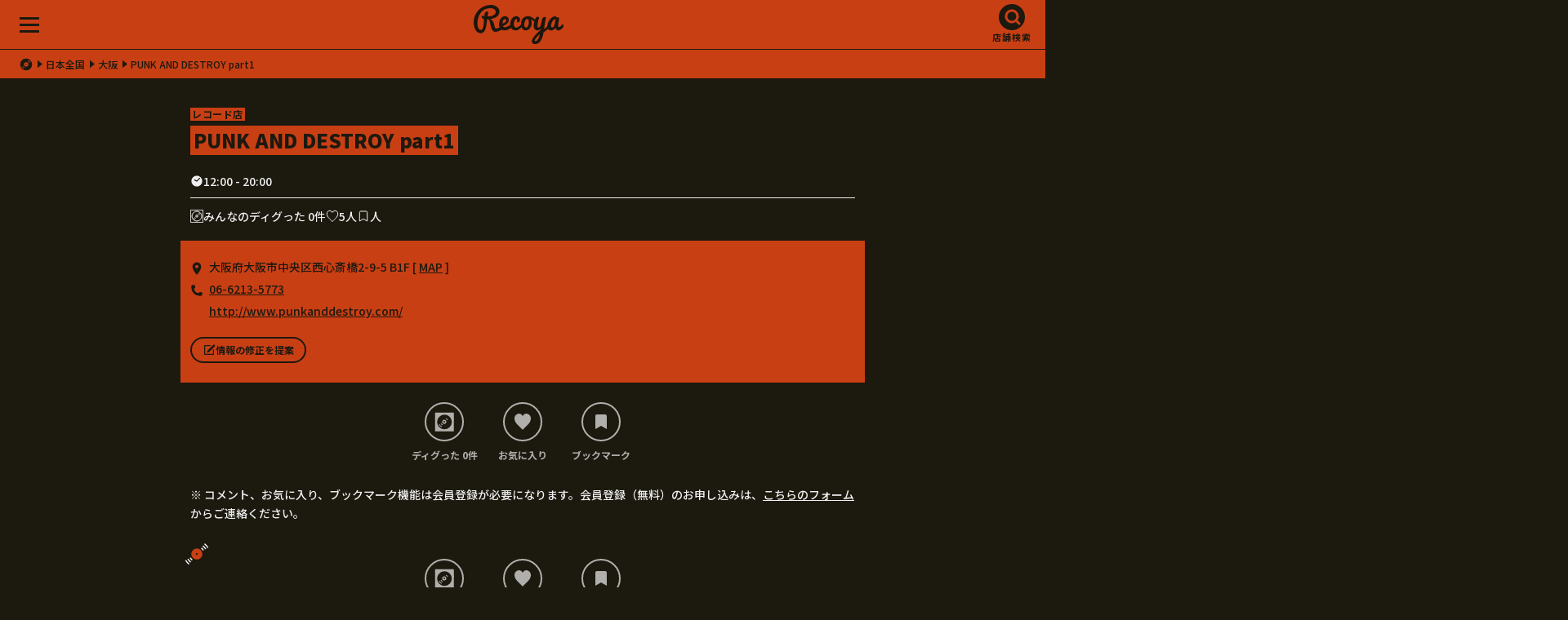

--- FILE ---
content_type: text/html; charset=UTF-8
request_url: https://recoya.net/ja/stores/punk-and-destroy-part1/
body_size: 14105
content:
<!DOCTYPE html>
<html lang="ja">
<head>
<meta http-equiv="Content-Type" content="text/html; charset=UTF-8">
<title>【大阪】PUNK AND DESTROY part1 - Recoya(レコヤ)</title>
<link rel="alternate" hreflang="en" href="https://recoya.net/en/stores/punk-and-destroy-part1/" />
<link rel="alternate" hreflang="ja" href="https://recoya.net/ja/stores/punk-and-destroy-part1/" />
<meta name="description" content="PUNK AND DESTROY part1は、大阪府大阪市中央区西心斎橋2-9-5 B1Fにあるレコード店/CDショップです。Recoya（レコヤ）なら全国700店舗以上のお店を現在地からすぐ検索できます。">
<meta property="og:image" content="https://recoya.net/assets/images/og-image.jpg">
<meta property="og:site_name" content="Recoya">
<meta property="og:description" content="PUNK AND DESTROY part1は、大阪府大阪市中央区西心斎橋2-9-5 B1Fにあるレコード店/CDショップです。Recoya（レコヤ）なら全国700店舗以上のお店を現在地からすぐ検索できます。">
<meta property="fb:app_id" content="1688445274786566">
<meta name="twitter:card" content="summary">
<link rel="preconnect" href="https://fonts.googleapis.com">
<link rel="preconnect" href="https://fonts.gstatic.com" crossorigin>
<link href="https://fonts.googleapis.com/css2?family=Noto+Sans+JP:wght@500;700;900&family=Poppins:wght@700;800&display=swap" rel="stylesheet">
<script>
  (function(d) {
    var config = {
      kitId: 'lyr4ebi',
      scriptTimeout: 3000,
      async: true
    },
    h=d.documentElement,t=setTimeout(function(){h.className=h.className.replace(/\bwf-loading\b/g,"")+" wf-inactive";},config.scriptTimeout),tk=d.createElement("script"),f=false,s=d.getElementsByTagName("script")[0],a;h.className+=" wf-loading";tk.src='https://use.typekit.net/'+config.kitId+'.js';tk.async=true;tk.onload=tk.onreadystatechange=function(){a=this.readyState;if(f||a&&a!="complete"&&a!="loaded")return;f=true;clearTimeout(t);try{Typekit.load(config)}catch(e){}};s.parentNode.insertBefore(tk,s)
  })(document);
</script>
<!-- Google Tag Manager -->
<script>(function(w,d,s,l,i){w[l]=w[l]||[];w[l].push({'gtm.start':
new Date().getTime(),event:'gtm.js'});var f=d.getElementsByTagName(s)[0],
j=d.createElement(s),dl=l!='dataLayer'?'&l='+l:'';j.async=true;j.src=
'https://www.googletagmanager.com/gtm.js?id='+i+dl;f.parentNode.insertBefore(j,f);
})(window,document,'script','dataLayer','GTM-TNC5PWX');</script>
<!-- End Google Tag Manager -->
<link rel="shortcut icon" type="image/x-icon" href="/assets/images/favicon/favicon.ico">
<link rel="apple-touch-icon" sizes="180x180" href="/assets/images/favicon/apple-touch-icon.png">
<link rel="icon" type="image/png" href="/assets/images/favicon/favicon-32x32.png" sizes="32x32">
<link rel="icon" type="image/png" href="/assets/images/favicon/favicon-16x16.png" sizes="16x16">
<link rel="manifest" href="/assets/images/favicon/manifest.json" crossorigin="use-credentials">
<link rel="mask-icon" href="/assets/images/favicon/safari-pinned-tab.svg" color="#5bbad5">
<meta name="theme-color" content="#000000">
<meta name="apple-mobile-web-app-status-bar-style" content="black">
<link rel="stylesheet" href="/assets/css/style.css?170056498206901234">
<meta name="viewport" content="width=device-width, initial-scale=1">
<meta name="format-detection" content="telephone=no">
<meta name='robots' content='max-image-preview:large' />
<link rel="alternate" type="application/rss+xml" title="Recoya &raquo; PUNK AND DESTROY part1 のコメントのフィード" href="https://recoya.net/ja/stores/punk-and-destroy-part1/feed/" />
<link rel="alternate" title="oEmbed (JSON)" type="application/json+oembed" href="https://recoya.net/ja/wp-json/oembed/1.0/embed?url=https%3A%2F%2Frecoya.net%2Fja%2Fstores%2Fpunk-and-destroy-part1%2F" />
<link rel="alternate" title="oEmbed (XML)" type="text/xml+oembed" href="https://recoya.net/ja/wp-json/oembed/1.0/embed?url=https%3A%2F%2Frecoya.net%2Fja%2Fstores%2Fpunk-and-destroy-part1%2F&#038;format=xml" />
<style id='wp-img-auto-sizes-contain-inline-css' type='text/css'>
img:is([sizes=auto i],[sizes^="auto," i]){contain-intrinsic-size:3000px 1500px}
/*# sourceURL=wp-img-auto-sizes-contain-inline-css */
</style>
<style id='wp-emoji-styles-inline-css' type='text/css'>

	img.wp-smiley, img.emoji {
		display: inline !important;
		border: none !important;
		box-shadow: none !important;
		height: 1em !important;
		width: 1em !important;
		margin: 0 0.07em !important;
		vertical-align: -0.1em !important;
		background: none !important;
		padding: 0 !important;
	}
/*# sourceURL=wp-emoji-styles-inline-css */
</style>
<style id='wp-block-library-inline-css' type='text/css'>
:root{--wp-block-synced-color:#7a00df;--wp-block-synced-color--rgb:122,0,223;--wp-bound-block-color:var(--wp-block-synced-color);--wp-editor-canvas-background:#ddd;--wp-admin-theme-color:#007cba;--wp-admin-theme-color--rgb:0,124,186;--wp-admin-theme-color-darker-10:#006ba1;--wp-admin-theme-color-darker-10--rgb:0,107,160.5;--wp-admin-theme-color-darker-20:#005a87;--wp-admin-theme-color-darker-20--rgb:0,90,135;--wp-admin-border-width-focus:2px}@media (min-resolution:192dpi){:root{--wp-admin-border-width-focus:1.5px}}.wp-element-button{cursor:pointer}:root .has-very-light-gray-background-color{background-color:#eee}:root .has-very-dark-gray-background-color{background-color:#313131}:root .has-very-light-gray-color{color:#eee}:root .has-very-dark-gray-color{color:#313131}:root .has-vivid-green-cyan-to-vivid-cyan-blue-gradient-background{background:linear-gradient(135deg,#00d084,#0693e3)}:root .has-purple-crush-gradient-background{background:linear-gradient(135deg,#34e2e4,#4721fb 50%,#ab1dfe)}:root .has-hazy-dawn-gradient-background{background:linear-gradient(135deg,#faaca8,#dad0ec)}:root .has-subdued-olive-gradient-background{background:linear-gradient(135deg,#fafae1,#67a671)}:root .has-atomic-cream-gradient-background{background:linear-gradient(135deg,#fdd79a,#004a59)}:root .has-nightshade-gradient-background{background:linear-gradient(135deg,#330968,#31cdcf)}:root .has-midnight-gradient-background{background:linear-gradient(135deg,#020381,#2874fc)}:root{--wp--preset--font-size--normal:16px;--wp--preset--font-size--huge:42px}.has-regular-font-size{font-size:1em}.has-larger-font-size{font-size:2.625em}.has-normal-font-size{font-size:var(--wp--preset--font-size--normal)}.has-huge-font-size{font-size:var(--wp--preset--font-size--huge)}.has-text-align-center{text-align:center}.has-text-align-left{text-align:left}.has-text-align-right{text-align:right}.has-fit-text{white-space:nowrap!important}#end-resizable-editor-section{display:none}.aligncenter{clear:both}.items-justified-left{justify-content:flex-start}.items-justified-center{justify-content:center}.items-justified-right{justify-content:flex-end}.items-justified-space-between{justify-content:space-between}.screen-reader-text{border:0;clip-path:inset(50%);height:1px;margin:-1px;overflow:hidden;padding:0;position:absolute;width:1px;word-wrap:normal!important}.screen-reader-text:focus{background-color:#ddd;clip-path:none;color:#444;display:block;font-size:1em;height:auto;left:5px;line-height:normal;padding:15px 23px 14px;text-decoration:none;top:5px;width:auto;z-index:100000}html :where(.has-border-color){border-style:solid}html :where([style*=border-top-color]){border-top-style:solid}html :where([style*=border-right-color]){border-right-style:solid}html :where([style*=border-bottom-color]){border-bottom-style:solid}html :where([style*=border-left-color]){border-left-style:solid}html :where([style*=border-width]){border-style:solid}html :where([style*=border-top-width]){border-top-style:solid}html :where([style*=border-right-width]){border-right-style:solid}html :where([style*=border-bottom-width]){border-bottom-style:solid}html :where([style*=border-left-width]){border-left-style:solid}html :where(img[class*=wp-image-]){height:auto;max-width:100%}:where(figure){margin:0 0 1em}html :where(.is-position-sticky){--wp-admin--admin-bar--position-offset:var(--wp-admin--admin-bar--height,0px)}@media screen and (max-width:600px){html :where(.is-position-sticky){--wp-admin--admin-bar--position-offset:0px}}

/*# sourceURL=wp-block-library-inline-css */
</style><style id='global-styles-inline-css' type='text/css'>
:root{--wp--preset--aspect-ratio--square: 1;--wp--preset--aspect-ratio--4-3: 4/3;--wp--preset--aspect-ratio--3-4: 3/4;--wp--preset--aspect-ratio--3-2: 3/2;--wp--preset--aspect-ratio--2-3: 2/3;--wp--preset--aspect-ratio--16-9: 16/9;--wp--preset--aspect-ratio--9-16: 9/16;--wp--preset--color--black: #000000;--wp--preset--color--cyan-bluish-gray: #abb8c3;--wp--preset--color--white: #ffffff;--wp--preset--color--pale-pink: #f78da7;--wp--preset--color--vivid-red: #cf2e2e;--wp--preset--color--luminous-vivid-orange: #ff6900;--wp--preset--color--luminous-vivid-amber: #fcb900;--wp--preset--color--light-green-cyan: #7bdcb5;--wp--preset--color--vivid-green-cyan: #00d084;--wp--preset--color--pale-cyan-blue: #8ed1fc;--wp--preset--color--vivid-cyan-blue: #0693e3;--wp--preset--color--vivid-purple: #9b51e0;--wp--preset--gradient--vivid-cyan-blue-to-vivid-purple: linear-gradient(135deg,rgb(6,147,227) 0%,rgb(155,81,224) 100%);--wp--preset--gradient--light-green-cyan-to-vivid-green-cyan: linear-gradient(135deg,rgb(122,220,180) 0%,rgb(0,208,130) 100%);--wp--preset--gradient--luminous-vivid-amber-to-luminous-vivid-orange: linear-gradient(135deg,rgb(252,185,0) 0%,rgb(255,105,0) 100%);--wp--preset--gradient--luminous-vivid-orange-to-vivid-red: linear-gradient(135deg,rgb(255,105,0) 0%,rgb(207,46,46) 100%);--wp--preset--gradient--very-light-gray-to-cyan-bluish-gray: linear-gradient(135deg,rgb(238,238,238) 0%,rgb(169,184,195) 100%);--wp--preset--gradient--cool-to-warm-spectrum: linear-gradient(135deg,rgb(74,234,220) 0%,rgb(151,120,209) 20%,rgb(207,42,186) 40%,rgb(238,44,130) 60%,rgb(251,105,98) 80%,rgb(254,248,76) 100%);--wp--preset--gradient--blush-light-purple: linear-gradient(135deg,rgb(255,206,236) 0%,rgb(152,150,240) 100%);--wp--preset--gradient--blush-bordeaux: linear-gradient(135deg,rgb(254,205,165) 0%,rgb(254,45,45) 50%,rgb(107,0,62) 100%);--wp--preset--gradient--luminous-dusk: linear-gradient(135deg,rgb(255,203,112) 0%,rgb(199,81,192) 50%,rgb(65,88,208) 100%);--wp--preset--gradient--pale-ocean: linear-gradient(135deg,rgb(255,245,203) 0%,rgb(182,227,212) 50%,rgb(51,167,181) 100%);--wp--preset--gradient--electric-grass: linear-gradient(135deg,rgb(202,248,128) 0%,rgb(113,206,126) 100%);--wp--preset--gradient--midnight: linear-gradient(135deg,rgb(2,3,129) 0%,rgb(40,116,252) 100%);--wp--preset--font-size--small: 13px;--wp--preset--font-size--medium: 20px;--wp--preset--font-size--large: 36px;--wp--preset--font-size--x-large: 42px;--wp--preset--spacing--20: 0.44rem;--wp--preset--spacing--30: 0.67rem;--wp--preset--spacing--40: 1rem;--wp--preset--spacing--50: 1.5rem;--wp--preset--spacing--60: 2.25rem;--wp--preset--spacing--70: 3.38rem;--wp--preset--spacing--80: 5.06rem;--wp--preset--shadow--natural: 6px 6px 9px rgba(0, 0, 0, 0.2);--wp--preset--shadow--deep: 12px 12px 50px rgba(0, 0, 0, 0.4);--wp--preset--shadow--sharp: 6px 6px 0px rgba(0, 0, 0, 0.2);--wp--preset--shadow--outlined: 6px 6px 0px -3px rgb(255, 255, 255), 6px 6px rgb(0, 0, 0);--wp--preset--shadow--crisp: 6px 6px 0px rgb(0, 0, 0);}:where(.is-layout-flex){gap: 0.5em;}:where(.is-layout-grid){gap: 0.5em;}body .is-layout-flex{display: flex;}.is-layout-flex{flex-wrap: wrap;align-items: center;}.is-layout-flex > :is(*, div){margin: 0;}body .is-layout-grid{display: grid;}.is-layout-grid > :is(*, div){margin: 0;}:where(.wp-block-columns.is-layout-flex){gap: 2em;}:where(.wp-block-columns.is-layout-grid){gap: 2em;}:where(.wp-block-post-template.is-layout-flex){gap: 1.25em;}:where(.wp-block-post-template.is-layout-grid){gap: 1.25em;}.has-black-color{color: var(--wp--preset--color--black) !important;}.has-cyan-bluish-gray-color{color: var(--wp--preset--color--cyan-bluish-gray) !important;}.has-white-color{color: var(--wp--preset--color--white) !important;}.has-pale-pink-color{color: var(--wp--preset--color--pale-pink) !important;}.has-vivid-red-color{color: var(--wp--preset--color--vivid-red) !important;}.has-luminous-vivid-orange-color{color: var(--wp--preset--color--luminous-vivid-orange) !important;}.has-luminous-vivid-amber-color{color: var(--wp--preset--color--luminous-vivid-amber) !important;}.has-light-green-cyan-color{color: var(--wp--preset--color--light-green-cyan) !important;}.has-vivid-green-cyan-color{color: var(--wp--preset--color--vivid-green-cyan) !important;}.has-pale-cyan-blue-color{color: var(--wp--preset--color--pale-cyan-blue) !important;}.has-vivid-cyan-blue-color{color: var(--wp--preset--color--vivid-cyan-blue) !important;}.has-vivid-purple-color{color: var(--wp--preset--color--vivid-purple) !important;}.has-black-background-color{background-color: var(--wp--preset--color--black) !important;}.has-cyan-bluish-gray-background-color{background-color: var(--wp--preset--color--cyan-bluish-gray) !important;}.has-white-background-color{background-color: var(--wp--preset--color--white) !important;}.has-pale-pink-background-color{background-color: var(--wp--preset--color--pale-pink) !important;}.has-vivid-red-background-color{background-color: var(--wp--preset--color--vivid-red) !important;}.has-luminous-vivid-orange-background-color{background-color: var(--wp--preset--color--luminous-vivid-orange) !important;}.has-luminous-vivid-amber-background-color{background-color: var(--wp--preset--color--luminous-vivid-amber) !important;}.has-light-green-cyan-background-color{background-color: var(--wp--preset--color--light-green-cyan) !important;}.has-vivid-green-cyan-background-color{background-color: var(--wp--preset--color--vivid-green-cyan) !important;}.has-pale-cyan-blue-background-color{background-color: var(--wp--preset--color--pale-cyan-blue) !important;}.has-vivid-cyan-blue-background-color{background-color: var(--wp--preset--color--vivid-cyan-blue) !important;}.has-vivid-purple-background-color{background-color: var(--wp--preset--color--vivid-purple) !important;}.has-black-border-color{border-color: var(--wp--preset--color--black) !important;}.has-cyan-bluish-gray-border-color{border-color: var(--wp--preset--color--cyan-bluish-gray) !important;}.has-white-border-color{border-color: var(--wp--preset--color--white) !important;}.has-pale-pink-border-color{border-color: var(--wp--preset--color--pale-pink) !important;}.has-vivid-red-border-color{border-color: var(--wp--preset--color--vivid-red) !important;}.has-luminous-vivid-orange-border-color{border-color: var(--wp--preset--color--luminous-vivid-orange) !important;}.has-luminous-vivid-amber-border-color{border-color: var(--wp--preset--color--luminous-vivid-amber) !important;}.has-light-green-cyan-border-color{border-color: var(--wp--preset--color--light-green-cyan) !important;}.has-vivid-green-cyan-border-color{border-color: var(--wp--preset--color--vivid-green-cyan) !important;}.has-pale-cyan-blue-border-color{border-color: var(--wp--preset--color--pale-cyan-blue) !important;}.has-vivid-cyan-blue-border-color{border-color: var(--wp--preset--color--vivid-cyan-blue) !important;}.has-vivid-purple-border-color{border-color: var(--wp--preset--color--vivid-purple) !important;}.has-vivid-cyan-blue-to-vivid-purple-gradient-background{background: var(--wp--preset--gradient--vivid-cyan-blue-to-vivid-purple) !important;}.has-light-green-cyan-to-vivid-green-cyan-gradient-background{background: var(--wp--preset--gradient--light-green-cyan-to-vivid-green-cyan) !important;}.has-luminous-vivid-amber-to-luminous-vivid-orange-gradient-background{background: var(--wp--preset--gradient--luminous-vivid-amber-to-luminous-vivid-orange) !important;}.has-luminous-vivid-orange-to-vivid-red-gradient-background{background: var(--wp--preset--gradient--luminous-vivid-orange-to-vivid-red) !important;}.has-very-light-gray-to-cyan-bluish-gray-gradient-background{background: var(--wp--preset--gradient--very-light-gray-to-cyan-bluish-gray) !important;}.has-cool-to-warm-spectrum-gradient-background{background: var(--wp--preset--gradient--cool-to-warm-spectrum) !important;}.has-blush-light-purple-gradient-background{background: var(--wp--preset--gradient--blush-light-purple) !important;}.has-blush-bordeaux-gradient-background{background: var(--wp--preset--gradient--blush-bordeaux) !important;}.has-luminous-dusk-gradient-background{background: var(--wp--preset--gradient--luminous-dusk) !important;}.has-pale-ocean-gradient-background{background: var(--wp--preset--gradient--pale-ocean) !important;}.has-electric-grass-gradient-background{background: var(--wp--preset--gradient--electric-grass) !important;}.has-midnight-gradient-background{background: var(--wp--preset--gradient--midnight) !important;}.has-small-font-size{font-size: var(--wp--preset--font-size--small) !important;}.has-medium-font-size{font-size: var(--wp--preset--font-size--medium) !important;}.has-large-font-size{font-size: var(--wp--preset--font-size--large) !important;}.has-x-large-font-size{font-size: var(--wp--preset--font-size--x-large) !important;}
/*# sourceURL=global-styles-inline-css */
</style>

<style id='classic-theme-styles-inline-css' type='text/css'>
/*! This file is auto-generated */
.wp-block-button__link{color:#fff;background-color:#32373c;border-radius:9999px;box-shadow:none;text-decoration:none;padding:calc(.667em + 2px) calc(1.333em + 2px);font-size:1.125em}.wp-block-file__button{background:#32373c;color:#fff;text-decoration:none}
/*# sourceURL=/wp-includes/css/classic-themes.min.css */
</style>
<link rel="https://api.w.org/" href="https://recoya.net/ja/wp-json/" /><link rel="alternate" title="JSON" type="application/json" href="https://recoya.net/ja/wp-json/wp/v2/stores/1417" /><link rel="EditURI" type="application/rsd+xml" title="RSD" href="https://recoya.net/rcy_cms_wp/xmlrpc.php?rsd" />
<meta name="generator" content="WordPress 6.9" />
<link rel="canonical" href="https://recoya.net/ja/stores/punk-and-destroy-part1/" />
<link rel='shortlink' href='https://recoya.net/ja/?p=1417' />
<style>
.qtranxs_flag_ja {background-image: url(https://recoya.net/rcy_cms_wp/wp-content/plugins/qtranslate-xt/flags/jp.png); background-repeat: no-repeat;}
.qtranxs_flag_en {background-image: url(https://recoya.net/rcy_cms_wp/wp-content/plugins/qtranslate-xt/flags/gb.png); background-repeat: no-repeat;}
</style>
<link hreflang="ja" href="https://recoya.net/ja/stores/punk-and-destroy-part1/" rel="alternate" />
<link hreflang="en" href="https://recoya.net/en/stores/punk-and-destroy-part1/" rel="alternate" />
<link hreflang="x-default" href="https://recoya.net/ja/stores/punk-and-destroy-part1/" rel="alternate" />
<meta name="generator" content="qTranslate-XT 3.15.2" />
  <script>
    let wp_ajax_root = 'https://recoya.net/rcy_cms_wp/wp-admin/admin-ajax.php';
  </script>
  </head>

<body>
<!-- Google Tag Manager (noscript) -->
<noscript><iframe src="https://www.googletagmanager.com/ns.html?id=GTM-TNC5PWX"
height="0" width="0" style="display:none;visibility:hidden"></iframe></noscript>
<!-- End Google Tag Manager (noscript) -->
<section class="l-all">
<a id="TOP" class="anchor">&nbsp;</a>

<!-- header -->
<header class="header header--top js-header">
<div class="header__logo"><a href="/"><img src="/assets/images/logo.svg" alt="Recoya"></a></div>
<nav class="header__menu js-header-menu">
  <span></span>
  <span></span>
  <span></span>
</nav>

<nav class="header__search js-header-search">
  <a href="#">店舗検索</a>
</nav>
</header>
<!-- /header -->

<ul class="c-topicpath">
        <li> <a href="/"><i class="icon-home"></i></a> </li>
<li><a href="https://recoya.net/ja/stores/area/japan/">日本全国</a></li>
<li><a href="https://recoya.net/ja/stores/area/japan/osaka/">大阪</a></li>
<li>PUNK AND DESTROY part1</li>
</ul>
<!-- contents -->
<section class="l-contents store store--shop">

<div class="category">レコード店</div>
<div class="name">
  <h1>PUNK AND DESTROY part1</h1>
</div>
  <div class="time">12:00 - 20:00</div>
  <div class="status">
    <div class="dig" data-checked="">みんなのディグった 0件</div>
    <div class="like" id="likeDisp" data-checked="">5人</div>
    <div class="bookmark" id="bookmarkDisp" data-checked="">人</div>
    <input id="like_ct_val" type="hidden" value="5">
    <input id="bookmark_ct_val" type="hidden" value="">
  </div>
  <p class="description">
          </p>

  
  <div class="information">
    <div class="information__address">大阪府大阪市中央区西心斎橋2-9-5 B1F [ <a href="https://maps.google.com/maps?q=34.670572,135.499294">MAP</a> ]</div>
    <div class="information__tel"><a href="tel:06-6213-5773">06-6213-5773</a></div>
  <div class="information__website"><a target="_blank" href="http://www.punkanddestroy.com/">http://www.punkanddestroy.com/</a></div>
        
       
       
    <div class="information__revise">
                          
            <a target="_blank" href="https://docs.google.com/forms/d/e/1FAIpQLSfKNFtGPK2UaZhDvPRXojbu8A0lkKgnU-KEtUiH33AKG-_e3Q/viewform?usp=pp_url&entry.438339735=PUNK AND DESTROY part1&entry.814362538">
            
          情報の修正を提案</a>
    </div>
  </div>
    <div class="action not-member"><a href="#" onclick="return false;" data-checked="false" class="action__dig ">ディグった 0件</a><a href="#" onclick="return false;" data-checked="false" class="action__like">お気に入り</a><a href="#" onclick="return false;" data-checked="false" class="action__bookmark">ブックマーク</a></div><p class="description">※ コメント、お気に入り、ブックマーク機能は会員登録が必要になります。会員登録（無料）のお申し込みは、<a href="https://forms.gle/NwhhfAwx5ribTgos6" target="_blank">こちらのフォーム</a>からご連絡ください。</p>   

  <div class="storemap">
    <a href="/map/?storename=punk-and-destroy-part1&store_id=1417&lat=34.670572&lng=135.499294">
      <img src="https://maps.googleapis.com/maps/api/staticmap?center=34.670572,135.499294&zoom=18&size=600x400&scale=2&style=saturation:-100|gamma:0.8&key=AIzaSyDpJ_r8ct2nXswW3PsEsRFnanKqeR-SrQU" alt="">
      
    </a>
  </div>
  <div class="action not-member"><a href="#" onclick="return false;" data-checked="false" class="action__dig ">ディグった 0件</a><a href="#" onclick="return false;" data-checked="false" class="action__like">お気に入り</a><a href="#" onclick="return false;" data-checked="false" class="action__bookmark">ブックマーク</a></div><p class="description">※ コメント、お気に入り、ブックマーク機能は会員登録が必要になります。会員登録（無料）のお申し込みは、<a href="https://forms.gle/NwhhfAwx5ribTgos6" target="_blank">こちらのフォーム</a>からご連絡ください。</p>
<h2 class="c-title__sub">ジャンル、メディア / 新品・中古</h2>



  
  <p class="description">
    ジャンル、取扱メディアや新品・中古の比率の情報はお店を訪れたRecoyaユーザーのみなさんの感想を集めたデータになります。是非あなたもお店が強いと感じたジャンルや取扱メディアの情報を投稿してください。
        
    
    </p>

<button class="digbtn js-digform-btn">ジャンルやメディアを投稿する<br>（「ディグった」する）</button>

<h2 class="c-title__sub">みんなのディグったレポート</h2>
<p class="description">レポートがありません</p>

<div class="chara chara__02 chara__02--01">
    <img src="/assets/images/chara/02_01.webp" alt="">
    <img src="/assets/images/chara/02_02.webp" alt="">
    <p>お店のこと教えてほしいね</p>
  </div>
    
 
<p class="description">
  ディグったは、お店を訪れた皆さんの声を集めたものです。1回の訪問だけでは伝わりきらないお店の魅力や良いところ、出会ったレコードや音楽を好きなだけ投稿（ディグった）してください。取扱メディアやジャンルも一緒に投稿いただけます。
    </p>

<div class="action not-member"><a href="#" onclick="return false;" data-checked="false" class="action__dig ">ディグった 0件</a><a href="#" onclick="return false;" data-checked="false" class="action__like">お気に入り</a><a href="#" onclick="return false;" data-checked="false" class="action__bookmark">ブックマーク</a></div><p class="description">※ コメント、お気に入り、ブックマーク機能は会員登録が必要になります。会員登録（無料）のお申し込みは、<a href="https://forms.gle/NwhhfAwx5ribTgos6" target="_blank">こちらのフォーム</a>からご連絡ください。</p>    

      <iframe style="border-radius:12px" src="https://open.spotify.com/embed/playlist/2kO1ykI8Mu2Efj8nzu5a9i?utm_source=generator" width="100%" height="352" frameBorder="0" allowfullscreen="" allow="autoplay; clipboard-write; encrypted-media; fullscreen; picture-in-picture" loading="lazy"></iframe>
 

</section>
<!-- /contents -->
<div class="digform digform--shop js-digform">
    <div class="digform__close js-digform-close"></div>
    <h2>ディグった</h2>
    <p style="margin:0 0 30px;font-size:1.2rem">コメントでの誹謗中傷、事実かわからないコメントは削除、非表示とします。お店の良さ・モットーはそれぞれなので、好きなお店をみつけて、よかったことを投稿してください。アップいただいた画像はお店の情報として写真を表示する場合があります。</p>
    <h3>店名</h3>
    <div class="digform__name">PUNK AND DESTROY part1</div>
	<div id="respond" class="comment-respond">
		<h3 id="reply-title" class="comment-reply-title">ディグったレポートを投稿する</h3><p class="must-log-in">コメントを投稿するには<a href="https://recoya.net/rcy_cms_wp/wp-login.php?redirect_to=https%3A%2F%2Frecoya.net%2Fja%2Fstores%2Fpunk-and-destroy-part1%2F">ログイン</a>してください。</p>	</div><!-- #respond -->
	</div>

<style>
  .digform .acf-label label {
	font-size: 1.4rem;
	font-weight: 700;
	line-height: 1.2em;
	margin: 0 0 10px;	
  color: #c93f14;
}
#acf-popup .acf-popup-box {
  background: #333;
}
.not-member a {
  opacity: 0.7;
}
.acf-taxonomy-field .acf-actions {
  display: block;
}
.form-submit #submit {

  background: 0 0;
    border-radius: 32px;
    box-sizing: border-box;
    cursor: pointer;
    font-family: "Noto Sans JP", sans-serif;
    font-size: 1.4rem;
    font-weight: 700;
    gap: 22px;
    height: 64px;
    letter-spacing: .1em;
    line-height: 1.2em;
    margin: 0 auto 0;
    max-width: 420px;
    text-align: center;
    width: 100%;
    -moz-appearance: none;
    appearance: none;
    -webkit-appearance: none;
    display: -ms-flexbox;
    display: flex;
    -ms-flex-pack: center;
    justify-content: center;
    -ms-flex-align: center;
    align-items: center;
    transition: all 250ms ease;
    border: 2px solid #c93f14;
    color: #c93f14;
}
.form-submit #submit::before {
    background: currentColor;
    content: "";
    height: 16px;
    transform: scale(2);
    width: 16px;
    transition: all 250ms ease;
    -webkit-clip-path: url(#icon_dig);
    clip-path: url(#icon_dig);
}
.digreport__list dd a,
.slider figcaption a {
  color: inherit;
}
.acf-field-66333d89e6526, .acf-field-66333cc11095d {
  display: none;
}
</style>
<script type="text/javascript">window.pageID = "store";</script>
  <!-- footer -->
<footer class="footer js-footer">
  <ul class="footer__search">
    <li><a href="/ja/searchstore/">レコード店＆音楽スポットを探す</a></li>
    <li><a href="/ja/ec-search/">ネットショップ在庫横断検索</a></li>
  </ul>
  <div class="footer__links">
    <ul class="footer__links__main">
      <li><a href="/ja/about/"><span>About</span>レコヤとは？</a></li><li><a href="https://recoya.paintory.com/"><span>Recoya goods</span></a></li>    </ul>
    <ul class="footer__links__sub">
      <li><a href="https://forms.gle/NwhhfAwx5ribTgos6" target="_blank">Recoya会員登録フォーム（無料）</a></li><li><a href="https://forms.gle/zZ3zcud3dUhtYn3z7" target="_blank">事業継承のご相談</a></li><li><a href="https://docs.google.com/forms/d/e/1FAIpQLSfkfXwQoUhzJSxpcmKGrcE4CHWerokLygeGR6XYwSE_T2-QVg/viewform">Recoyaサイトに関するお問い合わせ</a></li><li><a href="/ja/privacy-policy/">プライバシーポリシー</a></li><li><a href="/en/stores/punk-and-destroy-part1/">English</a></li>    </ul>
  </div>
  <ul class="footer__sns">
    <li><a href="https://twitter.com/recoya_net" target="_blank"><img src="/assets/images/icon_x_white.svg" alt="X"></a></li>
    <li><a href="https://www.instagram.com/recoya_/" target="_blank"><img src="/assets/images/icon_instagram_white.svg" alt="Instagram"></a></li>
  </ul>
  <div class="footer__logo">
    <img src="/assets/images/logo.svg" alt="Recoya">
  </div>
  <small class="footer__copyright" translate="no">© 2014 - 2026 Recoya All rights reserved.</small>

</footer>
<!-- /footer -->

</section>
<!-- /all -->

<!-- menu -->
<div class="menu menu--contents js-menu-contents">
  <div class="menu__close js-menu-contents-close"></div>
  <nav class="menu__link">
    <a href="/ja/searchstore/">レコード店＆音楽スポットを探す</a>
  </nav>
  <nav class="menu__link">
    <a href="/ja/ec-search/">ネットショップ在庫横断検索</a>
  </nav>
  <ul class="menu__main">
    <li><a href="/ja/about/"><span>About</span>レコヤとは？</a></li><li><a href="https://recoya.paintory.com/"><span>Recoya goods</span></a></li>  </ul>
  <ul class="menu__sub">
  <li><a href="https://forms.gle/NwhhfAwx5ribTgos6" target="_blank">Recoya会員登録フォーム（無料）</a></li><li><a href="https://forms.gle/zZ3zcud3dUhtYn3z7" target="_blank">事業継承のご相談</a></li><li><a href="https://docs.google.com/forms/d/e/1FAIpQLSfkfXwQoUhzJSxpcmKGrcE4CHWerokLygeGR6XYwSE_T2-QVg/viewform">Recoyaサイトに関するお問い合わせ</a></li><li><a href="/ja/privacy-policy/">プライバシーポリシー</a></li><li><a href="/en/stores/punk-and-destroy-part1/">English</a></li>  </ul>
  <ul class="menu__sns">
    <li><a href="https://twitter.com/recoya_net"><img src="/assets/images/icon_x_black.svg" alt="X"></a></li>
    <li><a href="https://www.instagram.com/recoya_/"><img src="/assets/images/icon_instagram_black.svg" alt="Instagram"></a></li>
  </ul>
</div>
<!-- /menu -->

<!-- search -->
<div class="menu menu--search js-menu-search">
  <div class="menu__close js-menu-search-close"></div>
  <p class="menu__title">レコード店＆音楽スポットを探す<i></i></p>
    <nav class="c-search__location">
    <a href="/map/">現在地からマップで探す</a>
  </nav>
  <ul class="c-search__tab js-search-tab">
    <li data-current="true" rel="keywords">キーワードから</li>
    <li rel="area">エリアから</li>
    <li rel="genre">ジャンルから</li>
  </ul>
  <div class="c-search__box js-search-box" data-current="keywords">
    <div class="c-search__keywords">
      <form action="/ja/" method="get">
        <input type="text" name="s" value="" placeholder="キーワードを入力">
        <button type="submit">検索</button>
      </form>
    </div>
    <div class="c-search__area">
      <dl>
<dt>北海道・東北</dt>        <dd>
          <ul>
<li><a href="https://recoya.net/ja/stores/area/japan/hokkaido/">北海道（33店）</a></li><li><a href="https://recoya.net/ja/stores/area/japan/aomori/">青森（2店）</a></li><li><a href="https://recoya.net/ja/stores/area/japan/iwate/">岩手（10店）</a></li><li><a href="https://recoya.net/ja/stores/area/japan/miyagi/">宮城（仙台）（12店）</a></li><li><a href="https://recoya.net/ja/stores/area/japan/akita/">秋田（2店）</a></li><li><a href="https://recoya.net/ja/stores/area/japan/yamagata/">山形（4店）</a></li><li><a href="https://recoya.net/ja/stores/area/japan/fukushima/">福島（2店）</a></li>          </ul>
        </dd>
      </dl>
      <dl>
        <dt>関東</dt>
        <dd>
          <ul>

<li><a href="https://recoya.net/ja/stores/area/japan/ibaraki/">茨城（8店）</a></li><li><a href="https://recoya.net/ja/stores/area/japan/tochigi/">栃木（8店）</a></li><li><a href="https://recoya.net/ja/stores/area/japan/gunma/">群馬（6店）</a></li><li><a href="https://recoya.net/ja/stores/area/japan/saitama/">埼玉（16店）</a></li><li><a href="https://recoya.net/ja/stores/area/japan/chiba/">千葉（6店）</a></li><li><a href="https://recoya.net/ja/stores/area/japan/tokyo/">東京（240店）</a></li><li><a href="https://recoya.net/ja/stores/area/japan/kanagawa/">神奈川（29店）</a></li>          </ul>
        </dd>
      </dl>
      <dl>
        <dt>甲信越・北陸</dt>
        <dd>
          <ul>

<li><a href="https://recoya.net/ja/stores/area/japan/niigata/">新潟（9店）</a></li><li><a href="https://recoya.net/ja/stores/area/japan/toyama/">富山（7店）</a></li><li><a href="https://recoya.net/ja/stores/area/japan/ishikawa/">石川（9店）</a></li><li><a href="https://recoya.net/ja/stores/area/japan/fukui/">福井（3店）</a></li><li><a href="https://recoya.net/ja/stores/area/japan/yamanashi/">山梨（4店）</a></li><li><a href="https://recoya.net/ja/stores/area/japan/nagano/">長野（9店）</a></li>          </ul>
        </dd>
      </dl>
      <dl>
        <dt>東海</dt>
        <dd>
          <ul>

<li><a href="https://recoya.net/ja/stores/area/japan/gifu/">岐阜（6店）</a></li><li><a href="https://recoya.net/ja/stores/area/japan/shizuoka/">静岡（12店）</a></li><li><a href="https://recoya.net/ja/stores/area/japan/aichi/">愛知（48店）</a></li><li><a href="https://recoya.net/ja/stores/area/japan/mie/">三重（5店）</a></li>          </ul>
        </dd>
      </dl>
      <dl>
        <dt>関西</dt>
        <dd>
          <ul>

<li><a href="https://recoya.net/ja/stores/area/japan/shiga/">滋賀（5店）</a></li><li><a href="https://recoya.net/ja/stores/area/japan/kyoto/">京都（50店）</a></li><li><a href="https://recoya.net/ja/stores/area/japan/osaka/">大阪（111店）</a></li><li><a href="https://recoya.net/ja/stores/area/japan/hyogo/">兵庫（56店）</a></li><li><a href="https://recoya.net/ja/stores/area/japan/nara/">奈良（9店）</a></li><li><a href="https://recoya.net/ja/stores/area/japan/wakayama/">和歌山（2店）</a></li>          </ul>
        </dd>
      </dl>
      <dl>
        <dt>中国</dt>
        <dd>
          <ul>

<li><a href="https://recoya.net/ja/stores/area/japan/tottori/">鳥取（3店）</a></li><li><a href="https://recoya.net/ja/stores/area/japan/shimane/">島根（2店）</a></li><li><a href="https://recoya.net/ja/stores/area/japan/okayama/">岡山（13店）</a></li><li><a href="https://recoya.net/ja/stores/area/japan/hiroshima/">広島（15店）</a></li><li><a href="https://recoya.net/ja/stores/area/japan/yamaguchi/">山口（5店）</a></li>          </ul>
        </dd>
      </dl>
      <dl>
        <dt>四国</dt>
        <dd>
          <ul>

<li><a href="https://recoya.net/ja/stores/area/japan/tokushima/">徳島（3店）</a></li><li><a href="https://recoya.net/ja/stores/area/japan/kagawa/">香川（4店）</a></li><li><a href="https://recoya.net/ja/stores/area/japan/ehime/">愛媛（6店）</a></li><li><a href="https://recoya.net/ja/stores/area/japan/kochi/">高知（3店）</a></li>          </ul>
        </dd>
      </dl>
      <dl>
        <dt>九州・沖縄</dt>
        <dd>
          <ul>

<li><a href="https://recoya.net/ja/stores/area/japan/fukuoka/">福岡（31店）</a></li><li><a href="https://recoya.net/ja/stores/area/japan/saga/">佐賀（3店）</a></li><li><a href="https://recoya.net/ja/stores/area/japan/nagasaki/">長崎（1店）</a></li><li><a href="https://recoya.net/ja/stores/area/japan/kumamoto/">熊本（15店）</a></li><li><a href="https://recoya.net/ja/stores/area/japan/oita/">大分（6店）</a></li><li><a href="https://recoya.net/ja/stores/area/japan/miyazaki/">宮崎（4店）</a></li><li><a href="https://recoya.net/ja/stores/area/japan/kagoshima/">鹿児島（5店）</a></li><li><a href="https://recoya.net/ja/stores/area/japan/okinawa/">沖縄（12店）</a></li>      
          </ul>
        </dd>
      </dl>
    </div>
    <div class="c-search__genre">
      <ul>
<li><a href="https://recoya.net/ja/stores/genre/showa_kayo/">昭和歌謡（10店）</a></li><li><a href="https://recoya.net/ja/stores/genre/techno/">TECHNO（1店）</a></li><li><a href="https://recoya.net/ja/stores/genre/club_dance/house/">HOUSE（1店）</a></li><li><a href="https://recoya.net/ja/stores/genre/club_dance/techno-club_dance/">TECHNO（0店）</a></li><li><a href="https://recoya.net/ja/stores/genre/old_rock/">OLD ROCK（17店）</a></li><li><a href="https://recoya.net/ja/stores/genre/club_dance/disco/">DISCO（2店）</a></li><li><a href="https://recoya.net/ja/stores/genre/electronica/">ELECTRONICA（1店）</a></li><li><a href="https://recoya.net/ja/stores/genre/rock_pops_indie/">ROCK/POPS/INDIE（18店）</a></li><li><a href="https://recoya.net/ja/stores/genre/%e5%85%a8%e3%82%b8%e3%83%a3%e3%83%b3%e3%83%ab%ef%bc%88j-pop%e4%bb%a5%e5%a4%96%ef%bc%89/">全ジャンル（J-POP以外）（5店）</a></li><li><a href="https://recoya.net/ja/stores/genre/ambient/">AMBIENT（1店）</a></li><li><a href="https://recoya.net/ja/stores/genre/noise_avant-garde/">NOISE/AVANT-GARDE（8店）</a></li><li><a href="https://recoya.net/ja/stores/genre/rock/">ROCK（2店）</a></li><li><a href="https://recoya.net/ja/stores/genre/ska/">SKA（1店）</a></li><li><a href="https://recoya.net/ja/stores/genre/hard-rock_heavy-metal/">HARD ROCK/HEAVY METAL（12店）</a></li><li><a href="https://recoya.net/ja/stores/genre/soul/">SOUL（2店）</a></li><li><a href="https://recoya.net/ja/stores/genre/%e3%82%aa%e3%83%bc%e3%83%ab%e3%82%b8%e3%83%a3%e3%83%b3%e3%83%ab/">オールジャンル（1店）</a></li><li><a href="https://recoya.net/ja/stores/genre/punk/">PUNK（11店）</a></li><li><a href="https://recoya.net/ja/stores/genre/hiphop/">HIPHOP（1店）</a></li><li><a href="https://recoya.net/ja/stores/genre/indie-rock/">INDIE ROCK（1店）</a></li><li><a href="https://recoya.net/ja/stores/genre/progressive-rock/">PROGRESSIVE ROCK（10店）</a></li><li><a href="https://recoya.net/ja/stores/genre/fork/">FORK（1店）</a></li><li><a href="https://recoya.net/ja/stores/genre/guitar-pop/">GUITAR POP（1店）</a></li><li><a href="https://recoya.net/ja/stores/genre/jazz/">JAZZ（24店）</a></li><li><a href="https://recoya.net/ja/stores/genre/blues/">BLUES（1店）</a></li><li><a href="https://recoya.net/ja/stores/genre/neo-acoustic/">NEO ACOUSTIC（1店）</a></li><li><a href="https://recoya.net/ja/stores/genre/soul_blues/">SOUL/BLUES（17店）</a></li><li><a href="https://recoya.net/ja/stores/genre/ssw/">SSW（1店）</a></li><li><a href="https://recoya.net/ja/stores/genre/latin_brazil_world/">LATIN/BRAZIL/WORLD（16店）</a></li><li><a href="https://recoya.net/ja/stores/genre/bluegrass/">BLUEGRASS（1店）</a></li><li><a href="https://recoya.net/ja/stores/genre/reggae/">REGGAE（16店）</a></li><li><a href="https://recoya.net/ja/stores/genre/old-time/">OLD TIME（1店）</a></li><li><a href="https://recoya.net/ja/stores/genre/club_dance/">CLUB/DANCE（10店）</a></li><li><a href="https://recoya.net/ja/stores/genre/oldies/">OLDIES（1店）</a></li><li><a href="https://recoya.net/ja/stores/genre/hip-hop_japaneserap/">HIP HOP/日本語RAP（10店）</a></li><li><a href="https://recoya.net/ja/stores/genre/world/">WORLD（2店）</a></li><li><a href="https://recoya.net/ja/stores/genre/classic/">CLASSIC（11店）</a></li><li><a href="https://recoya.net/ja/stores/genre/trad/">TRAD（1店）</a></li><li><a href="https://recoya.net/ja/stores/genre/japanese-rock_pops_indies/">JAPANESE ROCK・POPS/INDIES（16店）</a></li><li><a href="https://recoya.net/ja/stores/genre/city-pop/">CITY POP（1店）</a></li>      </ul>
    </div>
  </div>

</div>
<!-- /menu -->
<svg class="svg">
  <defs>
    <clipPath id="commentlist_path">
      <path d="M46.654,88.2s6.173-10.446,0-16c11.741,1.289,13,16,13,16" transform="translate(88.45 -45.166) rotate(90)" fill="#8ec4dc" />
    </clipPath>
    <clipPath id="icon_search">
      <path d="M18.561,16.439l-3.09-3.089a8.52,8.52,0,1,0-2.121,2.121l3.089,3.09a1.5,1.5,0,0,0,2.122-2.122M3,8.5A5.5,5.5,0,1,1,8.5,14,5.506,5.506,0,0,1,3,8.5" transform="translate(3.5 3.5)"/>
    </clipPath>
    <clipPath id="icon_dig">
      <path d="M14.079,7.547l-.3.593A2.663,2.663,0,0,1,14.97,9.328l.593-.3a3.335,3.335,0,0,0-1.485-1.485" transform="translate(-4.594 -2.516)"/>
      <path d="M5.894,14.9l-.595.3a5.027,5.027,0,0,0,2.234,2.233l.3-.595A4.341,4.341,0,0,1,5.894,14.9" transform="translate(-1.766 -4.968)"/>
      <path d="M8.139,13.782l-.593.3a3.337,3.337,0,0,0,1.485,1.484l.3-.593a2.663,2.663,0,0,1-1.188-1.188" transform="translate(-2.515 -4.594)"/>
      <path d="M11.167,9.5a1.667,1.667,0,1,0,1.667,1.667A1.666,1.666,0,0,0,11.167,9.5m0,2.333a.667.667,0,1,1,.667-.667.667.667,0,0,1-.667.667" transform="translate(-3.167 -3.167)"/>
      <path d="M15.2,5.3l-.3.595a4.343,4.343,0,0,1,1.937,1.936l.594-.3A5.026,5.026,0,0,0,15.2,5.3" />
      <path d="M15.833.5H.5V15.833H15.833ZM8.167,14.167a6,6,0,1,1,6-6,6,6,0,0,1-6,6"/>
    </clipPath>
    <clipPath id="icon_record">
      <path d="M12.667,11a1.667,1.667,0,1,0,1.667,1.667A1.667,1.667,0,0,0,12.667,11" transform="translate(7.333 7.333)"/>
      <path d="M19.333,1A18.333,18.333,0,1,0,37.667,19.333,18.334,18.334,0,0,0,19.333,1M12.258,33.483a15.877,15.877,0,0,1-7.075-7.075l1.493-.747a14.242,14.242,0,0,0,6.328,6.328ZM14.12,29.76a11.72,11.72,0,0,1-5.213-5.213L10.4,23.8a10.052,10.052,0,0,0,4.467,4.467ZM19.333,26A6.667,6.667,0,1,1,26,19.333,6.667,6.667,0,0,1,19.333,26m8.933-11.133A10.052,10.052,0,0,0,23.8,10.4l.747-1.493A11.7,11.7,0,0,1,29.76,14.12Zm3.723-1.862a14.242,14.242,0,0,0-6.328-6.328l.747-1.493a15.877,15.877,0,0,1,7.075,7.075Z" transform="translate(0.667 0.667)"/>
    </clipPath>
    <clipPath id="icon_like">
      <path d="M2,6.045A3.826,3.826,0,0,1,5.55,2,3.522,3.522,0,0,1,8.667,4.11,3.522,3.522,0,0,1,11.783,2a3.826,3.826,0,0,1,3.55,4.045c0,3.955-4,5.954-6.667,9.287C6,12,2,10,2,6.045" transform="translate(-0.667 -0.667)"/>
    </clipPath>
    <clipPath id="icon_bookmark">
      <path d="M14.333,15,9.667,12.333,5,15V4.333A1.333,1.333,0,0,1,6.333,3H13a1.333,1.333,0,0,1,1.333,1.333Z" transform="translate(-1.667 -1)"/>
    </clipPath>
    <clipPath id="icon_revice">
      <path d="M5.263,8.944l.664-1.685L12.795.391a1.334,1.334,0,0,1,1.886,1.886L7.813,9.145l-1.685.664a.667.667,0,0,1-.865-.865" transform="translate(0.262 1.333)"/>
      <path d="M11.333,13H.667A.666.666,0,0,1,0,12.333V1.667A.666.666,0,0,1,.667,1H7.333a.667.667,0,0,1,0,1.333h-6v9.333h9.333V7A.667.667,0,1,1,12,7v5.333a.666.666,0,0,1-.667.667" transform="translate(2 1)"/>
    </clipPath>
  </defs>

  <filter id="squiggly-0">
    <feTurbulence type="fractalNoise" id="turbulence" baseFrequency="0.02" numOctaves="3" result="noise" seed="0"/>
    <feDisplacementMap id="displacement" in="SourceGraphic" in2="noise" scale="4" />
  </filter>
  <filter id="squiggly-2">
    <feTurbulence type="fractalNoise" id="turbulence" baseFrequency="0.02" numOctaves="3" result="noise" seed="2"/>
    <feDisplacementMap in="SourceGraphic" in2="noise" scale="4" />
  </filter>
  <filter id="squiggly-3">
    <feTurbulence type="fractalNoise" id="turbulence" baseFrequency="0.02" numOctaves="3" result="noise" seed="3"/>
    <feDisplacementMap in="SourceGraphic" in2="noise" scale="6" />
  </filter>
  <filter id="squiggly-4">
    <feTurbulence type="fractalNoise" id="turbulence" baseFrequency="0.02" numOctaves="3" result="noise" seed="4"/>
    <feDisplacementMap in="SourceGraphic" in2="noise" scale="2" />
  </filter>

  <filter id="displacementFilter">
    
    <feTurbulence id="filter01" type="fractalNoise" numOctaves="1" baseFrequency="0.04" result="noise" />
    <feDisplacementMap id="filter02" in="SourceGraphic" in2="noise" scale="100" />
  </filter>

</svg>


<script type="text/javascript" src="/assets/js/common.js?1700564982071"></script>
<script src="https://code.jquery.com/jquery-3.6.0.min.js" integrity="sha256-/xUj+3OJU5yExlq6GSYGSHk7tPXikynS7ogEvDej/m4=" crossorigin="anonymous"></script>


<script type="speculationrules">
{"prefetch":[{"source":"document","where":{"and":[{"href_matches":"/ja/*"},{"not":{"href_matches":["/rcy_cms_wp/wp-*.php","/rcy_cms_wp/wp-admin/*","/rcy_cms_wp/wp-content/uploads/*","/rcy_cms_wp/wp-content/*","/rcy_cms_wp/wp-content/plugins/*","/rcy_cms_wp/wp-content/themes/recoya_2024-newdesign/*","/ja/*\\?(.+)"]}},{"not":{"selector_matches":"a[rel~=\"nofollow\"]"}},{"not":{"selector_matches":".no-prefetch, .no-prefetch a"}}]},"eagerness":"conservative"}]}
</script>
<script id="wp-emoji-settings" type="application/json">
{"baseUrl":"https://s.w.org/images/core/emoji/17.0.2/72x72/","ext":".png","svgUrl":"https://s.w.org/images/core/emoji/17.0.2/svg/","svgExt":".svg","source":{"concatemoji":"https://recoya.net/rcy_cms_wp/wp-includes/js/wp-emoji-release.min.js?ver=6.9"}}
</script>
<script type="module">
/* <![CDATA[ */
/*! This file is auto-generated */
const a=JSON.parse(document.getElementById("wp-emoji-settings").textContent),o=(window._wpemojiSettings=a,"wpEmojiSettingsSupports"),s=["flag","emoji"];function i(e){try{var t={supportTests:e,timestamp:(new Date).valueOf()};sessionStorage.setItem(o,JSON.stringify(t))}catch(e){}}function c(e,t,n){e.clearRect(0,0,e.canvas.width,e.canvas.height),e.fillText(t,0,0);t=new Uint32Array(e.getImageData(0,0,e.canvas.width,e.canvas.height).data);e.clearRect(0,0,e.canvas.width,e.canvas.height),e.fillText(n,0,0);const a=new Uint32Array(e.getImageData(0,0,e.canvas.width,e.canvas.height).data);return t.every((e,t)=>e===a[t])}function p(e,t){e.clearRect(0,0,e.canvas.width,e.canvas.height),e.fillText(t,0,0);var n=e.getImageData(16,16,1,1);for(let e=0;e<n.data.length;e++)if(0!==n.data[e])return!1;return!0}function u(e,t,n,a){switch(t){case"flag":return n(e,"\ud83c\udff3\ufe0f\u200d\u26a7\ufe0f","\ud83c\udff3\ufe0f\u200b\u26a7\ufe0f")?!1:!n(e,"\ud83c\udde8\ud83c\uddf6","\ud83c\udde8\u200b\ud83c\uddf6")&&!n(e,"\ud83c\udff4\udb40\udc67\udb40\udc62\udb40\udc65\udb40\udc6e\udb40\udc67\udb40\udc7f","\ud83c\udff4\u200b\udb40\udc67\u200b\udb40\udc62\u200b\udb40\udc65\u200b\udb40\udc6e\u200b\udb40\udc67\u200b\udb40\udc7f");case"emoji":return!a(e,"\ud83e\u1fac8")}return!1}function f(e,t,n,a){let r;const o=(r="undefined"!=typeof WorkerGlobalScope&&self instanceof WorkerGlobalScope?new OffscreenCanvas(300,150):document.createElement("canvas")).getContext("2d",{willReadFrequently:!0}),s=(o.textBaseline="top",o.font="600 32px Arial",{});return e.forEach(e=>{s[e]=t(o,e,n,a)}),s}function r(e){var t=document.createElement("script");t.src=e,t.defer=!0,document.head.appendChild(t)}a.supports={everything:!0,everythingExceptFlag:!0},new Promise(t=>{let n=function(){try{var e=JSON.parse(sessionStorage.getItem(o));if("object"==typeof e&&"number"==typeof e.timestamp&&(new Date).valueOf()<e.timestamp+604800&&"object"==typeof e.supportTests)return e.supportTests}catch(e){}return null}();if(!n){if("undefined"!=typeof Worker&&"undefined"!=typeof OffscreenCanvas&&"undefined"!=typeof URL&&URL.createObjectURL&&"undefined"!=typeof Blob)try{var e="postMessage("+f.toString()+"("+[JSON.stringify(s),u.toString(),c.toString(),p.toString()].join(",")+"));",a=new Blob([e],{type:"text/javascript"});const r=new Worker(URL.createObjectURL(a),{name:"wpTestEmojiSupports"});return void(r.onmessage=e=>{i(n=e.data),r.terminate(),t(n)})}catch(e){}i(n=f(s,u,c,p))}t(n)}).then(e=>{for(const n in e)a.supports[n]=e[n],a.supports.everything=a.supports.everything&&a.supports[n],"flag"!==n&&(a.supports.everythingExceptFlag=a.supports.everythingExceptFlag&&a.supports[n]);var t;a.supports.everythingExceptFlag=a.supports.everythingExceptFlag&&!a.supports.flag,a.supports.everything||((t=a.source||{}).concatemoji?r(t.concatemoji):t.wpemoji&&t.twemoji&&(r(t.twemoji),r(t.wpemoji)))});
//# sourceURL=https://recoya.net/rcy_cms_wp/wp-includes/js/wp-emoji-loader.min.js
/* ]]> */
</script>
</body>
</html>

--- FILE ---
content_type: image/svg+xml
request_url: https://recoya.net/assets/images/icon_pin_white.svg
body_size: 266
content:
<svg xmlns="http://www.w3.org/2000/svg" width="24" height="24.001" viewBox="0 0 24 24.001"><defs><style>.a{fill:#f0f0f0;}.b{fill:none;}</style></defs><path class="a" d="M8,0A8,8,0,0,0,0,8c0,6.8,8,15.257,8,15.257S16,14.8,16,8A8,8,0,0,0,8,0M8,11.02A3.02,3.02,0,1,1,11.02,8,3.02,3.02,0,0,1,8,11.02" transform="translate(4 0.744)"/><rect class="b" width="24" height="24"/></svg>

--- FILE ---
content_type: image/svg+xml
request_url: https://recoya.net/assets/images/store/icon_bookmark_white.svg
body_size: 353
content:
<svg xmlns="http://www.w3.org/2000/svg" xmlns:xlink="http://www.w3.org/1999/xlink" width="16" height="16" viewBox="0 0 16 16"><defs><clipPath id="a"><rect width="16" height="16" fill="none" stroke="#1c190f" stroke-width="1"/></clipPath></defs><g clip-path="url(#a)"><path d="M14.333,15,9.667,12.333,5,15V4.333A1.333,1.333,0,0,1,6.333,3H13a1.333,1.333,0,0,1,1.333,1.333Z" transform="translate(-1.667 -1)" fill="none" stroke="#f0f0f0" stroke-width="1"/></g></svg>

--- FILE ---
content_type: image/svg+xml
request_url: https://recoya.net/assets/images/icon_instagram_black.svg
body_size: 420
content:
<svg xmlns="http://www.w3.org/2000/svg" width="16.415" height="16.412" viewBox="0 0 16.415 16.412"><defs><style>.a{fill:#1c190f;}</style></defs><path class="a" d="M8.135,35.823a4.208,4.208,0,1,0,4.208,4.208A4.2,4.2,0,0,0,8.135,35.823Zm0,6.943a2.736,2.736,0,1,1,2.736-2.736,2.741,2.741,0,0,1-2.736,2.736ZM13.5,35.651a.981.981,0,1,1-.981-.981A.979.979,0,0,1,13.5,35.651Zm2.787,1a4.857,4.857,0,0,0-1.326-3.439,4.889,4.889,0,0,0-3.439-1.326c-1.355-.077-5.416-.077-6.771,0A4.882,4.882,0,0,0,1.308,33.2,4.873,4.873,0,0,0-.017,36.643c-.077,1.355-.077,5.416,0,6.771a4.857,4.857,0,0,0,1.326,3.439,4.9,4.9,0,0,0,3.439,1.326c1.355.077,5.416.077,6.771,0a4.857,4.857,0,0,0,3.439-1.326,4.889,4.889,0,0,0,1.326-3.439C16.36,42.06,16.36,38,16.283,36.647Zm-1.75,8.221a2.77,2.77,0,0,1-1.56,1.56c-1.08.428-3.644.33-4.838.33s-3.761.1-4.838-.33a2.77,2.77,0,0,1-1.56-1.56c-.428-1.08-.33-3.644-.33-4.838s-.1-3.761.33-4.838a2.77,2.77,0,0,1,1.56-1.56c1.08-.428,3.644-.33,4.838-.33s3.761-.1,4.838.33a2.77,2.77,0,0,1,1.56,1.56c.428,1.08.33,3.644.33,4.838S14.961,43.792,14.532,44.869Z" transform="translate(0.075 -31.825)"/></svg>